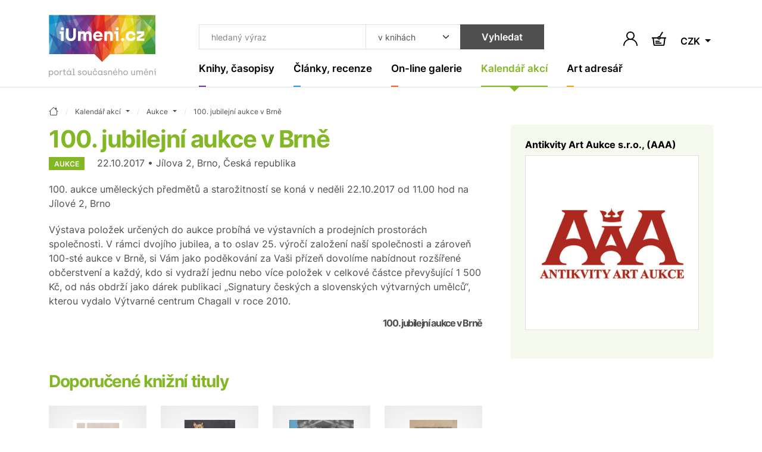

--- FILE ---
content_type: text/html; charset=UTF-8
request_url: https://www.iumeni.cz/kalendar-akci/aukce/100-jubilejni-aukce-v-brne-a00021x20/
body_size: 14508
content:
<!DOCTYPE html>
<html lang="cs">


<head>
    <meta charset="utf-8">
    <meta name="viewport" content="width=device-width,initial-scale=1">
    <base href="https://www.iumeni.cz/">

    <title>100. jubilejní aukce v Brně | iUmeni.cz</title>

    <link rel="preconnect" href="https://www.googletagmanager.com" crossorigin>
    <link rel="preconnect" href="https://www.google-analytics.com" crossorigin>
    <link rel="preconnect" href="https://www.gstatic.com/" crossorigin>

    <link rel="preload" href="./assets/css/index-all.min.css?ver=4" as="style" onload="this.onload=null;this.rel='stylesheet'">
    <noscript>
        <link rel="stylesheet" href="./assets/css/index-all.min.css?ver=4">
    </noscript>

    <link rel="preload" href="./assets/fonts/inter-v12-latin+latin-ext-700.woff2" as="font" type="font/woff2" crossorigin="anonymous">
    <link rel="preload" href="./assets/fonts/inter-v12-latin+latin-ext-600.woff2" as="font" type="font/woff2" crossorigin="anonymous">
    <link rel="preload" href="./assets/fonts/inter-v12-latin+latin-ext-400.woff2" as="font" type="font/woff2" crossorigin="anonymous">

    


    <meta name="robots" content="index,follow">

    <meta name="description" content="Aukce - 100. aukce uměleckých předmětů a starožitností se koná v neděli 22.10.2017 od 11.00 hod na Jílové 2, Brno ~ iUmeni.cz">
<meta name="section" content="Kalendář akcí / Aukce">

    <meta name="author" content="iUmeni.cz - https://www.iumeni.cz/">
    <meta name="generator" content="SALIXUS - https://www.salixus.cz/">
    <meta property="og:site_name" content="iUmeni.cz">
    <meta property="og:locale" content="cs_CZ">

    <meta property="og:type" content="website">
    <meta property="og:url" content="https://www.iumeni.cz/kalendar-akci/aukce/100-jubilejni-aukce-v-brne-a00021x20/">
    <meta property="og:title" content="100. jubilejní aukce v Brně | iUmeni.cz">
    <meta property="og:description" content="Aukce - 100. aukce uměleckých předmětů a starožitností se koná v neděli 22.10.2017 od 11.00 hod na Jílové 2, Brno ~ iUmeni.cz">
    <meta property="og:image" content="https://www.iumeni.cz/img/iumeni-logo-normal.png">
    <meta property="og:image:type" content="image/png">
    <meta property="og:image:width" content="500">
    <meta property="og:image:height" content="500">
    <meta property="og:image:alt" content="100. jubilejní aukce v Brně">
    <link rel="canonical" href="https://www.iumeni.cz/kalendar-akci/aukce/100-jubilejni-aukce-v-brne-a00021x20/">
    <link rel="icon" type="image/png" sizes="16x16" href="./assets/favicons/favicon-16x16.png">
    <link rel="icon" type="image/png" sizes="32x32" href="./assets/favicons/favicon-32x32.png">
    <link rel="icon" type="image/png" sizes="48x48" href="./assets/favicons/favicon-48x48.png">
    <link rel="profile" href="https://www.facebook.com/iumeni/?rel=publisher" title="iUmeni.cz na facebook">
    <link rel="author" href="https://www.facebook.com/iumeni/?rel=author" title="iUmeni.cz na facebook">

        <script>var dataLayer = dataLayer || [];function gtag() { dataLayer.push(arguments); }gtag('consent', 'default', {'ad_storage': 'denied','analytics_storage': 'granted','ad_user_data': 'denied','ad_personalization': 'denied','ads_data_redaction': 'granted','url_passthrough': 'granted'});window.addEventListener('load', () => { const loadGTM = () => { (function(w,d,s,l,i){ w[l]=w[l]||[]; w[l].push({'gtm.start': new Date().getTime(), event: 'gtm.js'}); var f=d.getElementsByTagName(s)[0], j=d.createElement(s), dl=l!='dataLayer'?'&l='+l:''; j.async=true; j.src='https://www.googletagmanager.com/gtm.js?id='+i+dl; f.parentNode.insertBefore(j,f); })(window,document,'script','dataLayer','GTM-TXZ3XN'); }; if ('requestIdleCallback' in window) { requestIdleCallback(loadGTM, {timeout: 3000}); } else { setTimeout(loadGTM, 2100); } });</script></head>
<body data-version="1.4.1" data-template="index">
    <div style="height: 1px; overflow: hidden;">&nbsp;</div><div class="header-spacer"></div>
<header class="o-header sticky-top">
    <nav class="navbar navbar-expand-xl navbar-light">
        <div class="container position-relative align-items-xl-start"><a class="navbar-brand" href="/" aria-label="Úvodní stránka"><svg class="mb-2 h-auto d-none d-xl-block" xmlns="http://www.w3.org/2000/svg" viewBox="0 0 181.53 105.04" width="180" height="105">
                    <use href="#logo-full"></use>
                </svg> <svg class="d-xl-none mb-n2" xmlns="http://www.w3.org/2000/svg" viewBox="0 0 181.53 80.04" width="100" height="44">
                    <use href="#logo-noclaim"></use>
                </svg> </a><button id="offcanvasNavbar2Label" class="navbar-toggler ms-auto" type="button" data-bs-toggle="offcanvas" data-bs-target="#offcanvasNavbar2" aria-controls="offcanvasNavbar2" aria-label="Toggle navigation"><span class="navbar-toggler-icon"></span></button>
            <div class="offcanvas offcanvas-end" tabindex="-1" id="offcanvasNavbar2" aria-labelledby="offcanvasNavbar2Label">
                <div class="offcanvas-header"><button type="button" class="btn-close ms-n2" data-bs-dismiss="offcanvas" aria-label="Close"></button></div>
                <div class="offcanvas-body flex-column">
                    <form>
                        <div class="header-search input-group ms-xl-3">
                            <input type="text" class="form-control header-search__input" placeholder="hledaný výraz" aria-label="Co hledat" id="searchTopText">
                            <select class="form-select header-search__select" id="searchTopCategory" aria-label="Kde hledat">
                                <option value="books">v knihách</option><option value="articles">v článcích</option>                            </select>
                            <button type="submit" class="btn btn-secondary header-search__submit" onclick="return searchTopGa(document.getElementById('searchTopText').value + ' | ' + document.getElementById('searchTopCategory').value);">Vyhledat</button>
                        </div>
                    </form>
                    <ul class="navbar-nav">
                        <li class="nav-item nav-item--purple dropdown"><a class="nav-link nav-link--navbar dropdown-toggle " href="/knihy-casopisy/" data-bs-toggle="dropdown" aria-expanded="false" title=""><span class="nav-link__content">Knihy, časopisy</span></a><ul class="dropdown-menu dropdown-menu--navbar"><li><a class="dropdown-item " href="/knihy-casopisy/vytvarne-umeni/" title="">Výtvarné umění</a></li><li><a class="dropdown-item " href="/knihy-casopisy/monografie/" title="">Monografie</a></li><li><a class="dropdown-item " href="/knihy-casopisy/fotografie/" title="">Fotografie</a></li><li><a class="dropdown-item " href="/knihy-casopisy/architektura/" title="">Architektura</a></li><li><a class="dropdown-item " href="/knihy-casopisy/uzite-umeni/" title="">Užité umění</a></li><li><a class="dropdown-item " href="/knihy-casopisy/dejiny-umeni/" title="">Dějiny umění</a></li><li><a class="dropdown-item " href="/knihy-casopisy/pro-sberatele/" title="">Pro sběratele</a></li><li><a class="dropdown-item " href="/knihy-casopisy/komiks/" title="">Komiks</a></li><li><a class="dropdown-item " href="/knihy-casopisy/casopisy/" title="">Časopisy</a></li><li><a class="dropdown-item " href="/knihy-casopisy/katalogy/" title="">Katalogy</a></li><li><a class="dropdown-item " href="/knihy-casopisy/design/" title="">Design</a></li><li><a class="dropdown-item " href="/knihy-casopisy/sklo/" title="">Sklo</a></li><li><a class="dropdown-item " href="/knihy-casopisy/graficky-design/" title="">Grafický design</a></li><li><a class="dropdown-item " href="/knihy-casopisy/poezie/" title="">Poezie</a></li><li><a class="dropdown-item " href="/knihy-casopisy/antikvariat/" title="">Antikvariát</a></li><li><a class="dropdown-item " href="/knihy-casopisy/pro-deti/" title="">Pro děti</a></li><li><a class="dropdown-item " href="/knihy-casopisy/ruzne/" title="">Beletrie a různé</a></li><li><a class="dropdown-item" href="/knihy-casopisy/" title="">ZOBRAZIT VŠE</a></li></ul></li><li class="nav-item nav-item--cyan dropdown"><a class="nav-link nav-link--navbar dropdown-toggle " href="/clanky-recenze/" data-bs-toggle="dropdown" aria-expanded="false" title=""><span class="nav-link__content">Články, recenze</span></a><ul class="dropdown-menu dropdown-menu--navbar"><li><a class="dropdown-item " href="/clanky-recenze/recenze/" title="">Recenze</a></li><li><a class="dropdown-item " href="/clanky-recenze/udalosti/" title="">Události</a></li><li><a class="dropdown-item " href="/clanky-recenze/aukcni-zpravodajstvi/" title="">Aukční zpravodajství</a></li><li><a class="dropdown-item " href="/clanky-recenze/videa/" title="">Videa</a></li><li><a class="dropdown-item " href="/clanky-recenze/umeni-a-design/" title="">Umění a design</a></li><li><a class="dropdown-item " href="/clanky-recenze/architektura/" title="">Architektura</a></li><li><a class="dropdown-item" href="/clanky-recenze/" title="">ZOBRAZIT VŠE</a></li></ul></li><li class="nav-item nav-item--orange dropdown"><a class="nav-link nav-link--navbar dropdown-toggle " href="/on-line-galerie/" data-bs-toggle="dropdown" aria-expanded="false" title=""><span class="nav-link__content">On-line galerie</span></a><ul class="dropdown-menu dropdown-menu--navbar"><li><a class="dropdown-item " href="/on-line-galerie/obraz/" title="">Obraz</a></li><li><a class="dropdown-item " href="/on-line-galerie/kresba/" title="">Kresba</a></li><li><a class="dropdown-item " href="/on-line-galerie/grafika/" title="">Grafika</a></li><li><a class="dropdown-item " href="/on-line-galerie/autorsky-plakat/" title="">Autorský plakát</a></li><li><a class="dropdown-item " href="/on-line-galerie/fotografie/" title="">Fotografie</a></li><li><a class="dropdown-item " href="/on-line-galerie/fotoobraz/" title="">Fotoobraz</a></li><li><a class="dropdown-item " href="/on-line-galerie/sochy-rezby/" title="">Sochy, řezby</a></li><li><a class="dropdown-item" href="/on-line-galerie/" title="">ZOBRAZIT VŠE</a></li></ul></li><li class="nav-item nav-item--lime dropdown"><a class="nav-link nav-link--navbar dropdown-toggle active" href="/kalendar-akci/" data-bs-toggle="dropdown" aria-expanded="false" title=""><span class="nav-link__content">Kalendář akcí</span></a><ul class="dropdown-menu dropdown-menu--navbar"><li><a class="dropdown-item " href="/kalendar-akci/vystavy-vernisaze/" title="">Výstavy, vernisáže</a></li><li><a class="dropdown-item active" href="/kalendar-akci/aukce/" title="">Aukce</a></li><li><a class="dropdown-item " href="/kalendar-akci/prednasky-kurzy-konference/" title="">Přednášky, kurzy, konference</a></li><li><a class="dropdown-item " href="/kalendar-akci/ostatni-doprovodny-program/" title="">Ostatní, doprovodný program</a></li><li><a class="dropdown-item" href="/kalendar-akci/" title="">ZOBRAZIT VŠE</a></li></ul></li><li class="nav-item nav-item--yellow dropdown"><a class="nav-link nav-link--navbar dropdown-toggle " href="/katalogy/" data-bs-toggle="dropdown" aria-expanded="false" title=""><span class="nav-link__content">Art adresář</span></a><ul class="dropdown-menu dropdown-menu--navbar"><li><a class="dropdown-item " href="/katalogy/galerie-a-muzea/" title="">Galerie a muzea</a></li><li><a class="dropdown-item " href="/katalogy/aukcni-sine/" title="">Aukční síně</a></li><li><a class="dropdown-item " href="/katalogy/umelci/" title="">Umělci</a></li><li><a class="dropdown-item " href="/katalogy/skoly/" title="">Školy</a></li><li><a class="dropdown-item " href="/katalogy/nakladatelstvi-a-vydavatelstvi/" title="">Nakladatelství a vydavatelství</a></li><li><a class="dropdown-item " href="/katalogy/portaly/" title="">Portály</a></li><li><a class="dropdown-item " href="/katalogy/ostatni-instituce/" title="">Ostatní instituce</a></li><li><a class="dropdown-item" href="/katalogy/" title="">ZOBRAZIT VŠE</a></li></ul></li>                    </ul>
                </div>
            </div>
            <div class="d-flex navbar-icons text-end my-auto ms-2 ms-sm-3 ms-xl-n5">

                <button type="button" class="btn p-1 border-0" data-bs-toggle="modal" data-bs-target="#shoppingCartModal" aria-labelledby="note-user"><span id="note-user" class="d-none">Uživatel</span><svg x="0px" y="0px" width="24px" height="24px" viewBox="0 0 24 24" enable-background="new 0 0 24 24" xml:space="preserve" class="btn__ico m-0"><path d="M20.486,15.515c-1.307-1.307-2.861-2.273-4.561-2.859c1.817-1.252,3.013-3.348,3.013-5.717C18.938,3.113,15.826,0,12,0S5.063,3.112,5.063,6.938c0,2.369,1.193,4.465,3.013,5.717c-1.696,0.586-3.253,1.554-4.56,2.859C1.248,17.782,0,20.794,0,24h1.875c0-5.583,4.543-10.125,10.125-10.125c5.584,0,10.125,4.542,10.125,10.125H24C24.002,20.794,22.754,17.781,20.486,15.515z M12.002,12c-2.791,0-5.063-2.271-5.063-5.063c0-2.791,2.271-5.063,5.063-5.063c2.791,0,5.063,2.271,5.063,5.063C17.064,9.729,14.793,12,12.002,12z" /></svg></button>                <a href="/knihy-casopisy/nakup/pokladna/" class="btn p-1 ms-2 ms-sm-3 position-relative border-0" aria-labelledby="note-basket">
                    <span id="note-basket" class="d-none">Košík</span>
                    <svg x="0px" y="0px" width="24px" height="24px" viewBox="78.767 40.755 24 24" enable-background="new 78.767 40.755 24 24" xml:space="preserve" class="btn__ico m-0">
                        <path d="M93.453,50.513c-0.105-0.283-0.256-0.54-0.439-0.772L97.715,42l-1.709-1.038l-4.696,7.73c-0.176-0.034-0.357-0.055-0.543-0.055c-1.232,0-2.277,0.783-2.686,1.875H78.76v2h1.363l1.119,9.961c0.163,1.456,1.392,2.555,2.857,2.555h13.254c1.454,0,2.682-1.089,2.855-2.533l1.196-9.982h1.355v-2H93.453z M90.767,50.638c0.482,0,0.875,0.393,0.875,0.875s-0.393,0.875-0.875,0.875s-0.875-0.393-0.875-0.875S90.285,50.638,90.767,50.638z M98.222,62.257c-0.053,0.439-0.427,0.771-0.869,0.771H84.099c-0.446,0-0.82-0.334-0.87-0.777l-1.094-9.738h5.946c0.408,1.092,1.453,1.875,2.686,1.875s2.277-0.783,2.686-1.875h5.938L98.222,62.257z M84.808,61.207h10v-2h-10V61.207zM91.808,56.207h-7v2h7V56.207z" />
                    </svg>
                                    </a>
                                <div class="dropdown">
                    <button class="btn dropdown-toggle border-0 p-1 ms-2 ms-sm-3 mt-1" type="button" data-bs-toggle="dropdown" aria-expanded="false">
                        CZK                    </button>
                    <ul class="dropdown-menu dropdown-menu-end dropdown-menu-sm">
                        <li><a class="dropdown-item" href="/kalendar-akci/aukce/100-jubilejni-aukce-v-brne-a00021x20/?CurrG=CZK">Kč</a></li><li><a class="dropdown-item" href="/kalendar-akci/aukce/100-jubilejni-aukce-v-brne-a00021x20/?CurrG=EUR">€</a></li>                    </ul>
                </div>
            </div>
        </div>
    </nav>
</header><div class="modal fade" id="shoppingCartModal" tabindex="-1" aria-labelledby="shoppingCartModalLabel" aria-hidden="true">
    <div class="modal-dialog modal-dialog-centered">
        <div class="modal-content">
            <div class="modal-header px-md-5 pt-md-4">
                <h2 class="modal-title fs-4" id="shoppingCartModalLabel">Přihlášení</h2><button type="button" class="btn-close" data-bs-dismiss="modal" aria-label="Close"></button>
            </div>
            <div class="modal-body p-md-5 pt-md-3">
                <form method="post" id="formLogin" name="formLogin" action="/obecne-informace/prihlaseni/">
                    <input type="hidden" name="userAction" value="login">
                    <input type="hidden" name="reCap" value="NP">
                    <input type="hidden" name="urlBack" value="/kalendar-akci/aukce/100-jubilejni-aukce-v-brne-a00021x20/">
                    <div class="mb-3">
                        <label class="mb-1 required" for="userLogin2">Email (login) *</label>
                        <input type="email" name="userLogin" class="form-control" id="userLogin2" placeholder="jmeno@domana.cz" required>
                    </div>
                    <div class="mb-3">
                        <label class="mb-1 required" for="userPasswd2">Heslo *</label>
                        <input type="password" name="userPasswd" class="form-control" id="userPasswd2" placeholder="Heslo" required>
                    </div>
                    <button class="btn btn-primary w-100 mb-2" type="submit">Přihlásit</button>
                    <small class="text-body-secondary">Přihlaste se a získejte mnoho výhod.</small>
                    <div class="mt-4">
                        <a href="/obecne-informace/registrace/">Nová registrace</a> <span class="mx-2">·</span> <a href="/obecne-informace/prihlaseni/">Zapomenuté heslo</a>                    </div>
                </form>
            </div>
        </div>
    </div>
</div>
    <main class="o-main">
        <div class="container section-lime">
    <nav aria-label="breadcrumb" itemscope itemtype="https://schema.org/BreadcrumbList">
    <ol class="breadcrumb">
        <li class="breadcrumb-item" itemprop="itemListElement" itemscope itemtype="https://schema.org/ListItem"><a href="/" class="breadcrumb-link" itemprop="item" content="https://www.iumeni.cz/" title="úvodní stránka"><span itemprop="name" content="iUmeni.cz"><svg xmlns="http://www.w3.org/2000/svg" width="16" height="16" fill="currentColor" class="bi bi-house" viewBox="0 0 16 16"><path d="M8.707 1.5a1 1 0 0 0-1.414 0L.646 8.146a.5.5 0 0 0 .708.708L2 8.207V13.5A1.5 1.5 0 0 0 3.5 15h9a1.5 1.5 0 0 0 1.5-1.5V8.207l.646.647a.5.5 0 0 0 .708-.708L13 5.793V2.5a.5.5 0 0 0-.5-.5h-1a.5.5 0 0 0-.5.5v1.293zM13 7.207V13.5a.5.5 0 0 1-.5.5h-9a.5.5 0 0 1-.5-.5V7.207l5-5z"/></svg></span><meta itemprop="position" content="1"></a></li><li class="breadcrumb-item dropdown " itemprop="itemListElement" itemscope itemtype="https://schema.org/ListItem"><a class="breadcrumb-link dropdown-toggle" data-bs-toggle="dropdown" href="/kalendar-akci/" aria-expanded="false" itemprop="item" content="https://www.iumeni.cz/kalendar-akci/"><span itemprop="name">Kalendář akcí</span><meta itemprop="position" content="2"></a><ul class="dropdown-menu dropdown-menu-xs"><li><a class="dropdown-item " href="/">iUmeni.cz</a></li><li><a class="dropdown-item " href="/knihy-casopisy/">Knihy, časopisy</a></li><li><a class="dropdown-item " href="/clanky-recenze/">Články, recenze</a></li><li><a class="dropdown-item " href="/on-line-galerie/">On-line galerie</a></li><li><a class="dropdown-item " href="/katalogy/">Art adresář</a></li><li><a class="dropdown-item active" href="/kalendar-akci/">Kalendář akcí</a></li><li><a class="dropdown-item " href="/obecne-informace/">Obecné informace</a></li></ul></li><li class="breadcrumb-item dropdown " itemprop="itemListElement" itemscope itemtype="https://schema.org/ListItem"><a class="breadcrumb-link dropdown-toggle" data-bs-toggle="dropdown" href="/kalendar-akci/aukce/" aria-expanded="false" itemprop="item" content="https://www.iumeni.cz/kalendar-akci/aukce/"><span itemprop="name">Aukce</span><meta itemprop="position" content="3"></a><ul class="dropdown-menu dropdown-menu-xs"><li><a class="dropdown-item " href="/kalendar-akci/vystavy-vernisaze/">Výstavy, vernisáže</a></li><li><a class="dropdown-item active" href="/kalendar-akci/aukce/">Aukce</a></li><li><a class="dropdown-item " href="/kalendar-akci/prednasky-kurzy-konference/">Přednášky, kurzy, konference</a></li><li><a class="dropdown-item " href="/kalendar-akci/ostatni-doprovodny-program/">Ostatní, doprovodný program</a></li></ul></li><li class="breadcrumb-item d-none d-md-block" itemprop="itemListElement" itemscope itemtype="https://schema.org/ListItem"><a class="breadcrumb-link" itemprop="item" href="/kalendar-akci/aukce/100-jubilejni-aukce-v-brne-a00021x20/" content="https://www.iumeni.cz/kalendar-akci/aukce/100-jubilejni-aukce-v-brne-a00021x20/"><span itemprop="name" content="100. jubilejní aukce v Brně" title="100. jubilejní aukce v Brně">100. jubilejní aukce v Brně</span></a><meta itemprop="position" content="4"></li>    </ol>
</nav>    <div class="row gx-5 gy-4" itemscope itemtype="https://schema.org/Event">
        <div class="col-md">
            <h1 class="section-title mb-1" itemprop="name">100. jubilejní aukce v Brně</h1><span itemprop="url" content="https://www.iumeni.cz/kalendar-akci/aukce/100-jubilejni-aukce-v-brne-a00021x20/"></span><p><span class="badge me-3">Aukce</span> <span itemprop="startDate" content="2017-10-22">22.10.2017</span><span itemprop="endDate" content="2017-10-22"></span>
 • Jílova 2, Brno, Česká republika</p><p itemprop="description">100. aukce uměleckých předmětů a starožitností se koná v neděli 22.10.2017 od 11.00 hod na Jílové 2, Brno</p> <div>Výstava položek určených do aukce probíhá ve výstavních a prodejních prostorách společnosti. V rámci dvojího jubilea, a to oslav 25. výročí založení naší společnosti a zároveň 100-sté aukce v Brně, si Vám jako poděkování za Vaši přízeň dovolíme nabídnout rozšířené občerstvení a každý, kdo si vydraží jednu nebo více položek v celkové částce převyšující 1 500 Kč, od nás obdrží jako dárek publikaci „Signatury českých a slovenských výtvarných umělců“, kterou vydalo Výtvarné centrum Chagall v roce 2010.</div><h2 class="h6 text-end mt-3">100. jubilejní aukce v Brně</h2><h2 class="section-title pt-5">Doporučené knižní tituly</h2><div class="row row-cols-2 row-cols-md-3 row-cols-xl-4 row-cols-xxl-6 g-3 g-sm-4 mb-5"><div class="col"><div class="card card--clean"> <div class="card-img-cover"><a href="/knihy-casopisy/katalogy/paprsky-svobody-britska-podpora-brnenskeho-disentu-v-80-letech-20-stoleti-9788070286258/" class="card-img-placeholder"><img  fetchpriority="low"   loading="lazy" decoding="async"  src="books/main-small/p/paprsky.webp" alt="Paprsky svobody. Britská podpora brněnského disentu v 80. letech 20. století - obrázek" title="Paprsky svobody. Britská podpora brněnského disentu v 80. letech 20. století (80)" class="card-img"> <span class="badge">Novinka</span></a></div><div class="card-body"> <h2 class="h6 card-title"><a href="/knihy-casopisy/katalogy/paprsky-svobody-britska-podpora-brnenskeho-disentu-v-80-letech-20-stoleti-9788070286258/" class="py-3">Paprsky svobody. Britská podpora brněnského disentu v 80. letech 20. století</a></h2></div> <div class="card-footer flex-wrap pt-1"><span class="me-3"><span>210</span>&nbsp;<span>Kč</span></span> <small class="text-uppercase ms-3 mt-1 text-success">skladem</small><a class="btn btn-primary btn-sm btn-buy my-1 ms-auto" href="/knihy-casopisy/katalogy/paprsky-svobody-britska-podpora-brnenskeho-disentu-v-80-letech-20-stoleti-9788070286258/">Koupit</a></div> </div></div><div class="col"><div class="card card--clean"> <div class="card-img-cover"><a href="/knihy-casopisy/katalogy/ceska-morava-vytvarne-umeni-prvni-poloviny-20-stoleti-v-brne-9788088631286/" class="card-img-placeholder"><img  fetchpriority="low"   loading="lazy" decoding="async"  src="books/main-small/c/ceska-morava.webp" alt="Česká Morava. Výtvarné umění první poloviny 20. století v Brně - obrázek" title="Česká Morava. Výtvarné umění první poloviny 20. století v Brně (80)" class="card-img"> <span class="badge">Novinka</span></a></div><div class="card-body"> <h2 class="h6 card-title"><a href="/knihy-casopisy/katalogy/ceska-morava-vytvarne-umeni-prvni-poloviny-20-stoleti-v-brne-9788088631286/" class="py-3">Česká Morava. Výtvarné umění první poloviny 20. století v Brně</a></h2></div> <div class="card-footer flex-wrap pt-1"><span class="me-3"><span>390</span>&nbsp;<span>Kč</span></span> <small class="text-uppercase ms-3 mt-1 text-success">skladem</small><a class="btn btn-primary btn-sm btn-buy my-1 ms-auto" href="/knihy-casopisy/katalogy/ceska-morava-vytvarne-umeni-prvni-poloviny-20-stoleti-v-brne-9788088631286/">Koupit</a></div> </div></div><div class="col"><div class="card card--clean"> <div class="card-img-cover"><a href="/knihy-casopisy/architektura/od-obelisku-k-stridmosti-brnenska-architektura-19-stoleti-9788075994844/" class="card-img-placeholder"><img  fetchpriority="low"   loading="lazy" decoding="async"  src="books/main-small/o/od-obelisku.webp" alt="Od obelisku k střídmosti. Brněnská architektura 19. století - obrázek" title="Od obelisku k střídmosti. Brněnská architektura 19. století (80)" class="card-img"> </a></div><div class="card-body"> <h2 class="h6 card-title"><a href="/knihy-casopisy/architektura/od-obelisku-k-stridmosti-brnenska-architektura-19-stoleti-9788075994844/" class="py-3">Od obelisku k střídmosti. Brněnská architektura 19. století</a></h2></div> <div class="card-footer flex-wrap pt-1"><span class="me-3"><span>990</span>&nbsp;<span>Kč</span></span> <small class="text-uppercase ms-3 mt-1 text-success">skladem</small><a class="btn btn-primary btn-sm btn-buy my-1 ms-auto" href="/knihy-casopisy/architektura/od-obelisku-k-stridmosti-brnenska-architektura-19-stoleti-9788075994844/">Koupit</a></div> </div></div><div class="col"><div class="card card--clean"> <div class="card-img-cover"><a href="/knihy-casopisy/antikvariat/brnensky-sladek-frantisek-ondrej-poupe-a-umeni-varit-pivo-b10605/" class="card-img-placeholder"><img  fetchpriority="low"   loading="lazy" decoding="async"  src="books/main-small/v/varit-pivo.webp" alt="Brněnský sládek František Ondřej Poupě a umění vařit pivo - obrázek" title="Brněnský sládek František Ondřej Poupě a umění vařit pivo (80)" class="card-img"> </a></div><div class="card-body"> <h2 class="h6 card-title"><a href="/knihy-casopisy/antikvariat/brnensky-sladek-frantisek-ondrej-poupe-a-umeni-varit-pivo-b10605/" class="py-3">Brněnský sládek František Ondřej Poupě a umění vařit pivo</a></h2></div> <div class="card-footer flex-wrap pt-1"><span class="me-3"><span>500</span>&nbsp;<span>Kč</span></span> <small class="text-uppercase ms-3 mt-1 text-success">skladem</small><a class="btn btn-primary btn-sm btn-buy my-1 ms-auto" href="/knihy-casopisy/antikvariat/brnensky-sladek-frantisek-ondrej-poupe-a-umeni-varit-pivo-b10605/">Koupit</a></div> </div></div><div class="col"><div class="card card--clean"> <div class="card-img-cover"><a href="/knihy-casopisy/ruzne/a-dely-se-tam-veci-rozhovory-o-brnenskych-hudebnich-klubech-9788074852978/" class="card-img-placeholder"><img  fetchpriority="low"   loading="lazy" decoding="async"  src="books/main-small/a/a-dely-se-tam.webp" alt="a děly se tam věci. Rozhovory o brněnských hudebních klubech - obrázek" title="a děly se tam věci. Rozhovory o brněnských hudebních klubech (80)" class="card-img"> </a></div><div class="card-body"> <h2 class="h6 card-title"><a href="/knihy-casopisy/ruzne/a-dely-se-tam-veci-rozhovory-o-brnenskych-hudebnich-klubech-9788074852978/" class="py-3">a děly se tam věci. Rozhovory o brněnských hudebních klubech</a></h2></div> <div class="card-footer flex-wrap pt-1"><span class="me-3"><span>380</span>&nbsp;<span>Kč</span></span> <small class="text-uppercase ms-3 mt-1 text-success">skladem</small><a class="btn btn-primary btn-sm btn-buy my-1 ms-auto" href="/knihy-casopisy/ruzne/a-dely-se-tam-veci-rozhovory-o-brnenskych-hudebnich-klubech-9788074852978/">Koupit</a></div> </div></div><div class="col"><div class="card card--clean"><a class="btn btn-tile" href="/knihy-casopisy/"><span class="btn-tile__content"><span class="btn-tile__ico mb-auto"><svg version="1.1" width="16px" height="27.801px" viewBox="189.563 246.636 16 27.801" xml:space="preserve"><polygon points="191.661,274.437 189.563,272.341 201.369,260.536 189.563,248.734 191.661,246.636 205.563,260.536 " /></svg> </span>Další katalogy a&nbsp;publikace</span></a></div></div></div>        </div>
        <div class="col-sm-8 col-md-4 col-xxl-3">
            <div class="card card-body card--clean bg-lime-light h-auto">
                <div itemprop="location" itemscope itemtype="https://schema.org/Place"><h2 class="h6 card-title mb-2"><a href="/katalogy/aukcni-sine/antikvity-art-aukce-s-r-o-aaa-a00021/" class="text-decoration-swap" itemprop="url" content="https://www.iumeni.cz/katalogy/aukcni-sine/antikvity-art-aukce-s-r-o-aaa-a00021/"><span itemprop="name">Antikvity Art Aukce s.r.o., (AAA)</span></a></h2><span itemprop="address" itemscope itemtype="https://schema.org/PostalAddress"><span itemprop="streetAddress" content="Jílova 2"></span><span itemprop="addressLocality" content="Brno"></span><span itemprop="addressCountry" content="Česká republika"></span></span><div class="card-img-cover bg-white shadow-none border mb-4"><a href="/katalogy/aukcni-sine/antikvity-art-aukce-s-r-o-aaa-a00021/" class="card-img-placeholder"><img fetchpriority="high" itemprop="image" content="https://www.iumeni.cz/register/pics/auction/middle/a00021.jpg" src="register/pics/auction/middle/a00021.jpg" alt="Antikvity Art Aukce s.r.o., (AAA) - logo" title="Antikvity Art Aukce s.r.o., (AAA)" class="card-img"></a></div></div>            </div>
        </div>
    </div>
    <hr>
    <h2 class="section-title">Další události</h2><div class="row row-cols-1 row-cols-sm-2 row-cols-lg-3 row-cols-xl-4 row-cols-xxxl-6 g-3 g-sm-4 mb-lg-4"><div class="col"><div class="card card--textful"><div class="card-body pt-5"><span class="badge">Aukce</span><h2 class="h6 card-title mb-3"><a href="/kalendar-akci/aukce/numismaticka-aukce-a00028x106/"><span>Numismatická aukce</span></a></h2><p class="card-text"><span>26.1.2026</span><br><span class="text-muted mx-1">&#0183;</span> <span>Aukro</span></p><p class="card-text">Srdečně vás zveme na prémiovou numismatickou aukci od prověřeného prodejce Aukra</p><a href="/kalendar-akci/aukce/numismaticka-aukce-a00028x106/" class="card--textful__link" title="Detail"><span class="d-none">Detail</span></a></div> </div></div><div class="col"><div class="card card--textful"><div class="card-body pt-5"><span class="badge">Aukce</span><h2 class="h6 card-title mb-3"><a href="/kalendar-akci/aukce/autogramy-hokejistu-a-olympioniku-a00028x105/"><span>Autogramy hokejistů a olympioniků</span></a></h2><p class="card-text"><span>28.1.2026</span><br><span class="text-muted mx-1">&#0183;</span> <span>Aukro</span></p><p class="card-text">Po úspěšných sportovních aukcích přicházíme s další kolekcí zaměřenou na originální autogramy světových sportovců</p><a href="/kalendar-akci/aukce/autogramy-hokejistu-a-olympioniku-a00028x105/" class="card--textful__link" title="Detail"><span class="d-none">Detail</span></a></div> </div></div><div class="col"><div class="card card--textful"><div class="card-body pt-5"><span class="badge">Aukce</span><h2 class="h6 card-title mb-3"><a href="/kalendar-akci/aukce/artslimit-online-11-a00030x54/"><span>Artslimit online 11</span></a></h2><p class="card-text"><span>29.3.2026</span><br><strong>Praha </strong> <span class="text-muted mx-1">&#0183;</span> <span>Artslimit</span></p><p class="card-text">Jarní online aukce</p><a href="/kalendar-akci/aukce/artslimit-online-11-a00030x54/" class="card--textful__link" title="Detail"><span class="d-none">Detail</span></a></div> </div></div></div></div>
    </main>
    <div class="bg-white border-top">
    <div class="container">
        <ul class="nav nav-footer nav-justified">
            <li class="nav-item nav-item--purple"><a class="nav-link" href="/knihy-casopisy/"><span class="fs-lg-5"> Knihy, časopisy</span> <span class="d-none d-lg-block fw-normal text-muted">e-shop s knihami</span></a></li><li class="nav-item nav-item--cyan"><a class="nav-link" href="/clanky-recenze/"><span class="fs-lg-5"> Články, recenze</span> <span class="d-none d-lg-block fw-normal text-muted">články, recenze, videa</span></a></li><li class="nav-item nav-item--orange"><a class="nav-link" href="/on-line-galerie/"><span class="fs-lg-5"> On-line galerie</span> <span class="d-none d-lg-block fw-normal text-muted">vyberte si umění on-line</span></a></li><li class="nav-item nav-item--lime"><a class="nav-link" href="/kalendar-akci/"><span class="fs-lg-5"> Kalendář akcí</span> <span class="d-none d-lg-block fw-normal text-muted">seznam umělců a galerií</span></a></li><li class="nav-item nav-item--yellow"><a class="nav-link" href="/katalogy/"><span class="fs-lg-5"> Art adresář</span> <span class="d-none d-lg-block fw-normal text-muted">termíny výstav a aukcí</span></a></li>        </ul>
    </div>
</div>    <footer class="o-footer">
        <div class="container small">
    <div class="row gy-3">
        <div class="col-sm-6 col-md-5 col-xl-3" itemscope itemtype="https://schema.org/Organization">
            <h2 class="h3" itemprop="name">iUmeni.cz</h2>
            <div>
                <span itemprop="founder">Ing. Jana Chládková</span><br>IČ: <span itemprop="taxID">75959151</span><br>DIČ: <span itemprop="vatID">CZ8057313902</span><span itemprop="address" itemscope itemtype="https://schema.org/PostalAddress"><span itemprop="addressLocality" content="Střelice, Czech Republic"></span><span itemprop="streetAddress" content="Svitáčkova 31"></span></span>
            </div>
            <div class="mt-3">
                <span class="d-inline-block w-25">Tel.:</span> <a href="tel:+420725593955" class="fw-semibold footer-link"><span itemprop="telephone">+420&nbsp;725&nbsp;593&nbsp;955</span></a><br><span class="d-inline-block w-25">E-mail:</span> <a href="mailto:info@iumeni.cz" class="fw-semibold footer-link"><span itemprop="email">info@iumeni.cz</span></a><br><span class="d-inline-block w-25">Autorství:</span> <a href="https://www.facebook.com/iumeni/" class="footer-link">iUmeni.cz na Facebooku</a>
            </div>
            <div class="mt-4">
                <a href="https://www.facebook.com/iumeni/" target="_blank" class="social-link" aria-label="iUmění Facebook">
                    <svg class="social-link-ico" version="1.1" width="32px" height="32px" viewBox="31 31 32 32" enable-background="new 31 31 32 32">
                        <path d="M47,31c-8.839,0-16,7.161-16,16c0,8.839,7.161,16,16,16s16-7.161,16-16C63,38.161,55.839,31,47,31zM51.594,41.033c0,0-1.692-0.014-2.119-0.014c-0.64,0-1.066,0.555-1.066,1.117v2.354h3.186l-0.363,3.207h-2.858v8.192h-3.236V47.74 h-2.73v-3.286h2.773c0,0,0-1.152,0-3.1c0-1.728,1.92-3.25,3.257-3.25c0.199,0,3.157,0.028,3.157,0.028V41.033z" />
                    </svg>
                </a>
                <a href="https://www.instagram.com/iumenicz/" target="_blank" class="social-link" aria-label="iUmění Instagram">
                    <svg class="social-link-ico" version="1.1" width="32px" height="32px" viewBox="31 31 32 32" enable-background="new 31 31 32 32">
                        <path d="M50.398,40.095h-6.791c-1.934,0-3.513,1.571-3.513,3.513v6.791c0,1.936,1.571,3.514,3.513,3.514h6.791c1.936,0,3.514-1.572,3.514-3.514v-6.791C53.904,41.666,52.334,40.095,50.398,40.095z M47,51.544c-2.503,0-4.544-2.041-4.544-4.544s2.041-4.544,4.544-4.544s4.544,2.041,4.544,4.544S49.503,51.544,47,51.544z M51.771,42.961c-0.427,0-0.768-0.341-0.768-0.768s0.341-0.768,0.768-0.768s0.768,0.341,0.768,0.768S52.198,42.961,51.771,42.961z M47.036,44.241c-1.524-0.018-2.774,1.203-2.792,2.726c-0.019,1.524,1.202,2.774,2.726,2.792c1.524,0.018,2.774-1.202,2.792-2.726C49.781,45.51,48.561,44.26,47.036,44.241z M47,31c-8.839,0-16,7.161-16,16c0,8.84,7.161,16,16,16s16-7.16,16-16C63,38.161,55.839,31,47,31z M55.889,50.398c0,3.03-2.46,5.49-5.49,5.49h-6.791c-3.029,0-5.49-2.46-5.49-5.49v-6.791c0-3.029,2.46-5.49,5.49-5.49h6.791c3.03,0,5.49,2.46,5.49,5.49V50.398z" />
                    </svg>
                </a>
                <a href="https://www.youtube.com/channel/UC60FtGVhQOSNvrQz-w1Mt2w" target="_blank" class="social-link" aria-label="iUmění Youtube">
                    <svg class="social-link-ico" version="1.1" width="32px" height="32px" viewBox="31 31 32 32" enable-background="new 31 31 32 32">
                        <path d="M44.739,43.636v6.82l5.518-3.414L44.739,43.636z M47,31c-8.839,0-16,7.161-16,16c0,8.84,7.161,16,16,16s16-7.16,16-16C63,38.161,55.839,31,47,31z M55.889,49.965c0,1.778-1.451,3.229-3.229,3.229H41.339c-1.777,0-3.228-1.45-3.228-3.229v-5.923c0-1.778,1.451-3.229,3.228-3.229H52.66c1.777,0,3.229,1.451,3.229,3.229V49.965z" />
                    </svg>
                </a>
                <div class="dropup-center dropup d-inline">

                    <svg fill="#FFFFFF" xmlns="http://www.w3.org/2000/svg" xmlns:xlink="http://www.w3.org/1999/xlink" version="1.1" viewBox="0 0 24 24" width="32px" height="32px" class="dropdown-toggle" data-bs-toggle="dropdown" aria-expanded="false" role="button">
                        <path d="M 18 2 C 16.35499 2 15 3.3549904 15 5 C 15 5.1909529 15.021791 5.3771224 15.056641 5.5585938 L 7.921875 9.7207031 C 7.3985399 9.2778539 6.7320771 9 6 9 C 4.3549904 9 3 10.35499 3 12 C 3 13.64501 4.3549904 15 6 15 C 6.7320771 15 7.3985399 14.722146 7.921875 14.279297 L 15.056641 18.439453 C 15.021555 18.621514 15 18.808386 15 19 C 15 20.64501 16.35499 22 18 22 C 19.64501 22 21 20.64501 21 19 C 21 17.35499 19.64501 16 18 16 C 17.26748 16 16.601593 16.279328 16.078125 16.722656 L 8.9433594 12.558594 C 8.9782095 12.377122 9 12.190953 9 12 C 9 11.809047 8.9782095 11.622878 8.9433594 11.441406 L 16.078125 7.2792969 C 16.60146 7.7221461 17.267923 8 18 8 C 19.64501 8 21 6.6450096 21 5 C 21 3.3549904 19.64501 2 18 2 z M 18 4 C 18.564129 4 19 4.4358706 19 5 C 19 5.5641294 18.564129 6 18 6 C 17.435871 6 17 5.5641294 17 5 C 17 4.4358706 17.435871 4 18 4 z M 6 11 C 6.5641294 11 7 11.435871 7 12 C 7 12.564129 6.5641294 13 6 13 C 5.4358706 13 5 12.564129 5 12 C 5 11.435871 5.4358706 11 6 11 z M 18 18 C 18.564129 18 19 18.435871 19 19 C 19 19.564129 18.564129 20 18 20 C 17.435871 20 17 19.564129 17 19 C 17 18.435871 17.435871 18 18 18 z" />
                    </svg>

                    <ul class="dropdown-menu">
                        <li class="d-inline"><a class="dropdown-item" href="https://www.facebook.com/sharer/sharer.php?u=https%3A%2F%2Fwww.iumeni.cz%2Fkalendar-akci%2Faukce%2F100-jubilejni-aukce-v-brne-a00021x20%2F&src=sdkpreparse" target="facebook"><svg height="20px" version="1.1" viewBox="0 0 512 512" width="20px" xml:space="preserve" xmlns="http://www.w3.org/2000/svg"  xmlns:xlink="http://www.w3.org/1999/xlink">
                        <path d="M512,257.555c0,-141.385 -114.615,-256 -256,-256c-141.385,0 -256,114.615 -256,256c0,127.777 93.616,233.685 216,252.89l0,-178.89l-65,0l0,-74l65,0l0,-56.4c0,-64.16 38.219,-99.6 96.695,-99.6c28.009,0 57.305,5 57.305,5l0,63l-32.281,0c-31.801,0 -41.719,19.733 -41.719,39.978l0,48.022l71,0l-11.35,74l-59.65,0l0,178.89c122.385,-19.205 216,-125.113 216,-252.89Z" /></svg> facebook</a></li><li class="d-inline"><a class="dropdown-item" href="https://twitter.com/intent/tweet?url=https%3A%2F%2Fwww.iumeni.cz%2Fkalendar-akci%2Faukce%2F100-jubilejni-aukce-v-brne-a00021x20%2F" target="facebook"><svg xmlns="http://www.w3.org/2000/svg" xmlns:xlink="http://www.w3.org/1999/xlink" version="1.1" id="Layer_1" width="20px" height="20px" viewBox="0 0 24 24" xml:space="preserve"><g><polygon points="12.153992,10.729553 8.088684,5.041199 5.92041,5.041199 10.956299,12.087097 11.59021,12.97345    15.900635,19.009583 18.068909,19.009583 12.785217,11.615906  "/><path d="M21.15979,1H2.84021C1.823853,1,1,1.823853,1,2.84021v18.31958C1,22.176147,1.823853,23,2.84021,23h18.31958   C22.176147,23,23,22.176147,23,21.15979V2.84021C23,1.823853,22.176147,1,21.15979,1z M15.235352,20l-4.362549-6.213013   L5.411438,20H4l6.246887-7.104675L4,4h4.764648l4.130127,5.881958L18.06958,4h1.411377l-5.95697,6.775635L20,20H15.235352z"/></g></svg> twitter</a></li>                    </ul>



                </div>
            </div>
        </div>
        <div class="col-6 col-md-3 col-xl-2">
            <h2 class="h3">O nás</h2>
            <ul class="nav flex-column"><li class="nav-item "><a class="nav-link" href="/obecne-informace/o-projektu/">O projektu</a></li><li class="nav-item "><a class="nav-link" href="/obecne-informace/kontakt/">Kontakt</a></li><li class="nav-item "><a class="nav-link" href="/obecne-informace/newsletter/">Newsletter</a></li><li class="nav-item "><a class="nav-link" href="/obecne-informace/inzerce/">Propagace</a></li><li class="nav-item "><a class="nav-link" href="/obecne-informace/ke-stazeni/">Ke stažení</a></li><li class="nav-item "><a class="nav-link" href="/obecne-informace/gdpr/">GDPR</a></li><li class="nav-item "><a class="nav-link" href="/obecne-informace/mapa-webu/">Mapa webu</a></li></ul>        </div>
        <div class="col-6 col-md-3 col-xl-2">
            <h2 class="h3">Vše o nákupu</h2>
            <ul class="nav flex-column">
                <li class=" nav-item "><a class="section-title nav-link" href="/knihy-casopisy/uzitecne-informace/obchodni-podminky/">Obchodní podmínky</a></li><li class=" nav-item "><a class="section-title nav-link" href="/knihy-casopisy/uzitecne-informace/doprava-a-platba/">Doprava a platba</a></li><li class="section-yellow  nav-item "><a class="section-title nav-link" href="/knihy-casopisy/uzitecne-informace/stav-objednavky/">Stav objednávky</a></li><li class="nav-item"><a class="nav-link" href="/obecne-informace/gdpr/">Ochrana osobních údajů</a></li><li class="nav-item"><a class="nav-link" href="#" data-cc="show-preferencesModal">Nastavení cookies</a></li>            </ul>
        </div>
        <div class="col-sm-6 col-md-8 col-lg-6 col-xl-3">
            <h2 class="h3">Newsletter iUmění</h2>
            <p>Máte-li zájem být pravidelně informování o&nbsp;novinkách našeho portálu iUmeni.cz, zašlete nám Váš email na <strong><a href="mailto:info@iumeni.cz" class="footer-link">info@iumeni.cz</a></strong> a&nbsp;budete zařazení k&nbsp;zasílání měsíčního zpravodaje ze světa umění.</p>
<p class="xsmall">Odesláním registrace souhlasíte s&nbsp;ochranou osobních údajů.</p>        </div>
        <div class="d-none d-md-block col-auto ms-auto">
            <div id="showHeurekaBadgeHere-12"></div><script defer src="js/heurekaShowWidget.min.js"></script><br>            <a href="http://www.zbozi.cz/hodnoceni-obchodu/95977" title="iUmeni.cz - Zbozi.cz - výborné" target="zbozicz"><img src="assets/images/zbozi-iumeni.png" alt="iUmeni.cz - zbozi.cz" class="rounded-2" height="88" width="130" title="iUmeni.cz - Zbozi.cz - výborné" loading="lazy" decoding="async"></a>
        </div>
    </div>
</div>
<div class="copyright text-center xsmall">Copyright © 2026, <a href="http://www.salixus.cz/" target="_blank" class="copyright-link">Salixus</a> <span class="mx-2">|</span> grafika webu <a href="https://www.babacek.cz" target="_blank" class="copyright-link">Babacek.cz</a></div>    </footer>

    <svg style="display: none;">
    <defs>
        <g id="common-parts">
            <path fill="#305187" d="m29.63 0-9.37 66.09H60z" opacity=".6" />
            <path fill="#59AE31" d="M174.85 0h-17.68l-5.41 66.09z" opacity=".6" />
            <path fill="#F39700" d="M180.53 8.42V0H65.35z" opacity=".6" />
            <path fill="#F3A400" d="M163.5 0 77.49 66.09l13.04 13.05 13.05-13.05z" opacity=".6" />
            <path fill="#A1C517" d="m180.53 52.9-71.27 13.19h71.27z" opacity=".6" />
            <path fill="#0089C6" d="M23.34 0H.53v49.08z" opacity=".6" />
            <path fill="#0089C6" d="M.53 0v66.1h18.48L7.74 0H.54z" opacity=".6" />
            <path fill="#0089C6" d="M74.89 0H.53v15.77z" opacity=".6" />
            <path fill="#4C579E" d="M68.77 0h-4.73L6.21 66.09H31z" opacity=".6" />
            <path fill="#35378C" d="m.53 30.95 19.89 35.14h41.97z" opacity=".6" />
            <path fill="#E53212" d="M103.91 0H52.93l54.49 66.09h4.36z" opacity=".6" />
            <path fill="#961C7E" d="M120.17 0h-9.97L27.33 66.09h37.76z" opacity=".6" />
            <path fill="#961C7E" d="M82.06 0H42.42l35.07 66.09zM21.51 0l33.5 66.09h22.48z" opacity=".6" />
            <path fill="#E75F0C" d="M131.37 0H89.22l14.36 66.09h4.36z" opacity=".6" />
            <path fill="#769C2E" d="M156.03 0h-14.25l8.5 66.09h30.25V50.71z" opacity=".6" />
            <path fill="#00802C" d="M147.35 66.09h33.18V10.31z" opacity=".6" />
            <path fill="#F3A400" d="m118.03 0-14.45 66.09h25.09z" opacity=".6" />
            <path fill="#E31F13" d="M92.83 0h-5.62l-9.72 66.09 13.04 13.05 13.05-13.05z" opacity=".6" />
            <path fill="#35378C" d="M37.74 0H17.45l25.91 66.09h23.1z" opacity=".6" />
            <path fill="#E31F13" d="M94.99 0H65.36l25.17 79.14z" opacity=".6" />
            <path fill="#1D5CA0" d="M30.83 0H17.16L.53 66.09h23.22z" opacity=".6" />
            <path fill="#4D3088" d="M79.77 0H36.28l1.88 66.09z" opacity=".6" />
            <path fill="#9F1935" d="m75.19 0-7.07 66.09h9.37l13.04 13.05z" opacity=".6" />
            <path fill="#EECB00" d="M125.55 66.09h37.03L135.64 0h-17.79z" opacity=".6" />
            <path fill="#AEC90B" d="m141.96 66.09 38.57-34.58V3.58l-57.45 62.51z" opacity=".6" />
            <path fill="#DBDA00" d="M150.52 0h-21.23l9.78 66.09z" opacity=".6" />
            <path fill="#892F87" d="M59.8 0 49.39 66.09h28.1z" opacity=".6" />
            <path fill="#349830" d="M180.53 28.03V0H152.5z" opacity=".6" />
            <path id="name" fill="#FFF" d="M20.74 31.6H18.1v-3.92h7.03v15.98h-4.4V31.6zm-.37-8.62a2.55 2.55 0 0 1 2.64-2.54c1.49 0 2.6 1.12 2.6 2.54a2.54 2.54 0 0 1-2.6 2.58 2.55 2.55 0 0 1-2.64-2.58zm8.73 12.77V22.44h4.52v13.28c0 2.42 1.3 3.97 3.85 3.97 2.52 0 3.85-1.55 3.85-4V22.44h4.52v13.28c0 4.94-3.03 8.34-8.37 8.34-5.4 0-8.37-3.34-8.37-8.31zm20.38-8.07h4.42v1.46h.33a4.26 4.26 0 0 1 3.64-1.85c2.1 0 3.43.97 4.22 2.33h.33a5.1 5.1 0 0 1 4.43-2.33 5.5 5.5 0 0 1 5.67 5.58v10.8h-4.43v-9.29c0-1.85-1.03-2.82-2.4-2.82-1.4 0-2.48 1.04-2.48 2.82v9.28h-4.4V34c0-1.52-1.09-2.42-2.45-2.42s-2.46 1.09-2.46 2.75v9.34h-4.43V27.68zm25.62 8.01c0-5 3.69-8.4 8.15-8.4 4.9 0 7.97 3.64 7.97 8.37v1.12H79.64c.03 2.1 1.58 3.37 3.67 3.37 1.45 0 2.85-.58 3.45-1.91l3.95.9c-1.16 3.58-4.25 4.92-7.34 4.92-4.88 0-8.28-3.55-8.28-8.37zm11.66-1.85c-.2-1.6-1.63-2.88-3.51-2.88a3.5 3.5 0 0 0-3.58 2.88h7.1zm7.34-6.16h4.43v1.46h.3a4.59 4.59 0 0 1 3.88-1.85c3.37 0 5.6 2.52 5.6 5.64v10.73h-4.42v-9.3c0-1.61-1.09-2.8-2.64-2.8-1.6 0-2.73 1.22-2.73 2.82v9.28H94.1V27.68zm19.58 3.92h-2.64v-3.92h7.04v15.98h-4.4V31.6zm-.36-8.62a2.55 2.55 0 0 1 2.64-2.54c1.48 0 2.6 1.12 2.6 2.54a2.54 2.54 0 0 1-2.6 2.58 2.55 2.55 0 0 1-2.64-2.58zm8.88 18.52c0-1.39 1.06-2.54 2.64-2.54s2.58 1.15 2.58 2.55-1 2.55-2.58 2.55-2.64-1.16-2.64-2.55zm8.25-5.81c0-4.67 3.27-8.4 8.3-8.4 3.89 0 7 2.06 8.04 6.06l-4.1 1.03a3.76 3.76 0 0 0-3.81-2.88c-2.43 0-3.94 1.82-3.94 4.19 0 2.33 1.54 4.15 3.94 4.15 1.88 0 3.3-1.03 3.79-2.79l4.12 1c-1 3.98-4.15 6-8.04 6-5.03 0-8.3-3.75-8.3-8.36zm18.61 1.97 8.43-5.73v-.33h-8.19v-3.92h12.4v6.22l-8.42 5.52v.33h8.54v3.91h-12.76v-6z" />
        </g>
        <g id="logo-full">
            <use href="#common-parts"></use>
            <path id="claim" fill="#A9A9A9" d="M0 94.06h1.42v1.05h.11a2.8 2.8 0 0 1 2.41-1.24c2.1 0 3.68 1.68 3.68 3.99 0 2.32-1.48 4.01-3.57 4.01a2.8 2.8 0 0 1-2.49-1.28h-.11v4.45H0V94.06zm6.13 3.8c0-1.61-1.03-2.65-2.38-2.65-1.43 0-2.33 1.21-2.33 2.65 0 1.69 1.06 2.67 2.36 2.67 1.36 0 2.35-1.1 2.35-2.67zm2.66.01c0-2.3 1.7-4 4-4 2.32 0 4 1.72 4 4 0 2.28-1.7 4-4.01 4-2.31 0-4-1.7-4-4zm6.53 0c0-1.52-1.05-2.66-2.54-2.66-1.48 0-2.52 1.16-2.52 2.66 0 1.55 1.06 2.64 2.52 2.64 1.49 0 2.54-1.1 2.54-2.64zm3.18-3.81h1.43v1.2h.1c.26-.65 1-1.4 2.05-1.4h.54v1.45h-.73c-1.32 0-1.95 1.01-1.95 2.46v3.91H18.5v-7.62zm6.66 5.39V95.3h-1.4v-1.25h1.48v-2.18h1.36v2.18h2.25v1.25H26.6v4.12c0 .69.28.98.95.98h1.21v1.27h-1.22c-1.44 0-2.38-.66-2.38-2.23zm4.93-1.58c0-2.3 1.48-4 3.58-4a2.9 2.9 0 0 1 2.47 1.28h.11v-1.1h1.45v5.96c0 .24.14.36.38.36h.35v1.31h-1.04c-.63 0-1.1-.4-1.1-1.05h-.11c-.26.36-.9 1.24-2.42 1.24-2.12 0-3.67-1.68-3.67-4zm6.2.01c0-1.69-1.07-2.67-2.37-2.67-1.36 0-2.37 1.11-2.37 2.67 0 1.61 1.05 2.66 2.38 2.66 1.45 0 2.37-1.21 2.37-2.66zm-2.2-7.1h1.52l-1.3 2h-1.1l.88-2zm5.75 9.64h1.5V92h-1.5v-1.27h2.94v9.7h1.47v1.25h-4.4v-1.26zm9.35-.89 1.34-.3c.13.9.76 1.35 1.74 1.35s1.5-.42 1.5-1.06c0-1.84-4.34-.38-4.34-3.43 0-1.3 1.13-2.22 2.8-2.22 1.38 0 2.6.74 2.83 2.11l-1.27.37c-.13-.77-.75-1.2-1.61-1.2-.83 0-1.36.4-1.36.95 0 1.67 4.41.2 4.41 3.3 0 1.48-1.2 2.47-3.02 2.47-1.68 0-2.84-.86-3.02-2.34zm7.35-1.66c0-2.3 1.7-4 4-4 2.33 0 4 1.72 4 4 0 2.28-1.69 4-4.01 4-2.3 0-3.99-1.7-3.99-4zm6.53 0c0-1.52-1.05-2.66-2.54-2.66-1.48 0-2.51 1.16-2.51 2.66 0 1.55 1.05 2.64 2.51 2.64 1.49 0 2.54-1.1 2.54-2.64zm3.11 1.08v-4.9h1.45v4.65c0 1.08.78 1.8 1.75 1.8 1.06 0 1.9-.82 1.9-1.93v-4.51h1.44v7.62h-1.44v-1h-.12c-.32.65-1.08 1.2-2.2 1.2-1.71 0-2.78-1.3-2.78-2.93zm8.18-1.08c0-2.25 1.63-4 3.9-4 1.75 0 3.22 1 3.65 2.77l-1.4.34a2.17 2.17 0 0 0-2.2-1.77c-1.47 0-2.46 1.17-2.46 2.66 0 1.53 1.03 2.64 2.48 2.64 1.1 0 2-.67 2.2-1.74l1.4.33a3.58 3.58 0 0 1-3.65 2.77 3.85 3.85 0 0 1-3.92-4zm1.83-7.04h1.26l.82.92h.1l.83-.92h1.24l-1.41 1.94H77.6l-1.42-1.94zm6.91 7.04c0-2.3 1.48-4 3.58-4a2.9 2.9 0 0 1 2.47 1.28h.11v-1.1h1.45v5.96c0 .24.15.36.38.36h.35v1.31H90.4c-.63 0-1.1-.4-1.1-1.05h-.11c-.26.36-.9 1.24-2.42 1.24-2.12 0-3.67-1.68-3.67-4zm6.2.01c0-1.69-1.07-2.67-2.37-2.67-1.36 0-2.37 1.11-2.37 2.67 0 1.61 1.05 2.66 2.38 2.66 1.45 0 2.37-1.21 2.37-2.66zm3.45 1.65 1.34-.3c.13.9.76 1.35 1.74 1.35s1.5-.42 1.5-1.06c0-1.84-4.33-.38-4.33-3.43 0-1.3 1.12-2.22 2.79-2.22 1.38 0 2.6.74 2.83 2.11l-1.27.37c-.13-.77-.74-1.2-1.6-1.2-.84 0-1.36.4-1.36.95 0 1.67 4.4.2 4.4 3.3 0 1.48-1.2 2.47-3.02 2.47-1.68 0-2.83-.86-3.02-2.34zm7.9-5.47h1.44v1h.12c.32-.65 1.08-1.2 2.2-1.2 1.71 0 2.78 1.3 2.78 2.93v4.9h-1.45v-4.65c0-1.08-.78-1.81-1.75-1.81-1.06 0-1.9.83-1.9 1.94v4.51h-1.44v-7.62zm8.1 3.82c0-2.4 1.71-4.01 3.75-4.01 2.33 0 3.68 1.65 3.68 3.93v.45h-5.94c.02 1.49.92 2.36 2.34 2.36.95 0 1.84-.52 2.1-1.47l1.36.33c-.47 1.5-1.8 2.4-3.46 2.4-2.32 0-3.83-1.65-3.83-3.99zm5.96-.73c-.07-1.3-1.05-2.01-2.2-2.01-1.17 0-2.15.85-2.25 2.01h4.45zm-2.2-6.38h1.51l-1.3 2h-1.1l.88-2zm5.39-.04h1.44v4.32h.11c.33-.63 1.11-1.18 2.2-1.18 1.73 0 2.84 1.28 2.84 2.92v4.9h-1.44v-4.65c0-1.08-.82-1.81-1.8-1.81-1.04 0-1.91.78-1.91 1.86v4.59h-1.45V90.73zm8.15 7.14c0-2.3 1.7-4 4-4 2.32 0 4 1.72 4 4 0 2.28-1.69 4-4.01 4-2.3 0-3.99-1.7-3.99-4zm6.53 0c0-1.52-1.05-2.66-2.54-2.66-1.48 0-2.51 1.16-2.51 2.66 0 1.55 1.05 2.64 2.51 2.64 1.49 0 2.54-1.1 2.54-2.64zm6.91 1.08v-4.9h1.44v4.65c0 1.08.79 1.8 1.75 1.8 1.07 0 1.9-.82 1.9-1.93v-4.51h1.45v7.62h-1.45v-1h-.12c-.32.65-1.08 1.2-2.19 1.2-1.72 0-2.78-1.3-2.78-2.93zm8.71-4.89h1.45v.98h.11a2.29 2.29 0 0 1 2.1-1.17c1.09 0 1.86.52 2.27 1.31h.12a2.48 2.48 0 0 1 2.32-1.31c1.66 0 2.77 1.2 2.77 2.8v5.01h-1.44v-4.52c0-1.27-.66-1.93-1.64-1.93-.95 0-1.75.68-1.75 1.94v4.51h-1.45v-4.73c0-1.08-.73-1.72-1.68-1.72-.93 0-1.73.76-1.73 1.9v4.55h-1.45v-7.62zm12.7 3.82c0-2.4 1.71-4.01 3.76-4.01 2.32 0 3.68 1.65 3.68 3.93v.45h-5.95c.02 1.49.92 2.36 2.34 2.36.95 0 1.84-.52 2.1-1.47l1.36.33c-.47 1.5-1.8 2.4-3.46 2.4-2.32 0-3.83-1.65-3.83-3.99zm5.96-.73c-.07-1.3-1.05-2.01-2.2-2.01-1.17 0-2.15.85-2.25 2.01h4.45zm-4.28-6.32h1.26l.82.92h.1l.83-.92h1.24l-1.41 1.94H164l-1.42-1.94zm7.46 3.23h1.45v1h.11c.33-.65 1.09-1.2 2.2-1.2 1.72 0 2.78 1.3 2.78 2.93v4.9h-1.44v-4.65c0-1.08-.8-1.81-1.75-1.81-1.07 0-1.9.83-1.9 1.94v4.51h-1.45v-7.62zm9.59 1.25h-1.38v-1.25h2.83v7.62h-1.45v-6.37zm.38-4.54h1.52l-1.3 2h-1.1l.88-2z" />
        </g>
        <g id="logo-noclaim">
            <use href="#common-parts"></use>
        </g>
    </defs>
</svg><script defer src="assets/js/main.min.js?ver=7"></script><script>dataLayer.push({ 'google_tag_params': {'ecomm_pagetype': 'other','us_em': '','us_ph': '','section': 'Kalendář akcí','subsection': 'Aukce',} });</script><noscript><iframe src="https://www.googletagmanager.com/ns.html?id=GTM-TXZ3XN" height="0" width="0" style="display:none;visibility:hidden"></iframe></noscript><script defer src="js/heurekaSetTopPos.min.js?ver=7"></script><script>const alertTrigger=document.getElementById("alertBtn");alertTrigger&&alertTrigger.addEventListener("click",(()=>{document.cookie="defAlertDefault=0;;path=/"}));</script><script>
    function searchTopGa(search_term) {   dataLayer.push({     event: "search",    search_term: search_term  });}
</script></body>

</html>